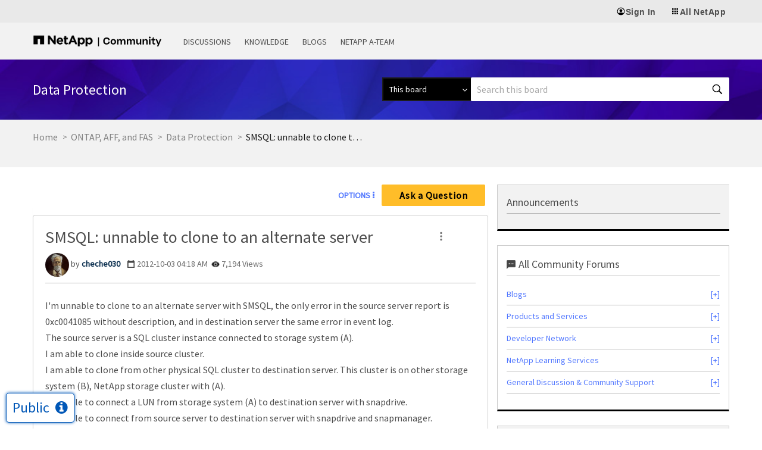

--- FILE ---
content_type: application/x-javascript;charset=utf-8
request_url: https://sometrics.netapp.com/id?d_visid_ver=5.5.0&d_fieldgroup=A&mcorgid=1D6F34B852784AA40A490D44%40AdobeOrg&mid=27228290352606628782644026244011817845&ts=1769183282292
body_size: -43
content:
{"mid":"27228290352606628782644026244011817845"}

--- FILE ---
content_type: application/x-javascript
request_url: https://assets.adobedtm.com/60287eadf1ee/e0ea57d8bc7e/04beb1ed52c9/RC3d7bfd612ee84630986ceb3360882b32-source.min.js
body_size: 569
content:
// For license information, see `https://assets.adobedtm.com/60287eadf1ee/e0ea57d8bc7e/04beb1ed52c9/RC3d7bfd612ee84630986ceb3360882b32-source.js`.
_satellite.__registerScript('https://assets.adobedtm.com/60287eadf1ee/e0ea57d8bc7e/04beb1ed52c9/RC3d7bfd612ee84630986ceb3360882b32-source.min.js', "var accountId,url=document.location.href;accountId=url.indexOf(\"community.netapp.com\")>-1?\"9c4304af06cbdc8ccba6025bfb18eb8c\":\"934439c79f188c33b36c40dcd0a6fe35\",function(){\"use strict\";function t(t){n[t]=function(){for(var n=arguments.length,i=new Array(n),o=0;o<n;o++)i[o]=arguments[o];c.push([t,i])}}var n=window.jstag||(window.jstag={}),c=[];t(\"send\"),t(\"mock\"),t(\"identify\"),t(\"pageView\"),t(\"unblock\"),t(\"getid\"),t(\"setid\"),t(\"loadEntity\"),t(\"getEntity\"),t(\"on\"),t(\"once\"),t(\"call\"),n.loadScript=function(t,n,c){var i=document.createElement(\"script\");i.async=!0,i.src=t,i.onload=n,i.onerror=c;var o=document.getElementsByTagName(\"script\")[0],e=o&&o.parentNode||document.head||document.body,r=o||e.lastChild;return null!=r?e.insertBefore(i,r):e.appendChild(i),this},n.init=function t(i){return this.config=i,this.loadScript(i.src,(function(){if(n.init===t)throw new Error(\"Load error!\");n.init(n.config),function(){for(var t=0;t<c.length;t++){var i=c[t][0],o=c[t][1];n[i].apply(n,o)}c=void 0}()})),this}}(),jstag.init({src:\"//c.lytics.io/api/tag/\"+accountId+\"/latest.min.js\"});");